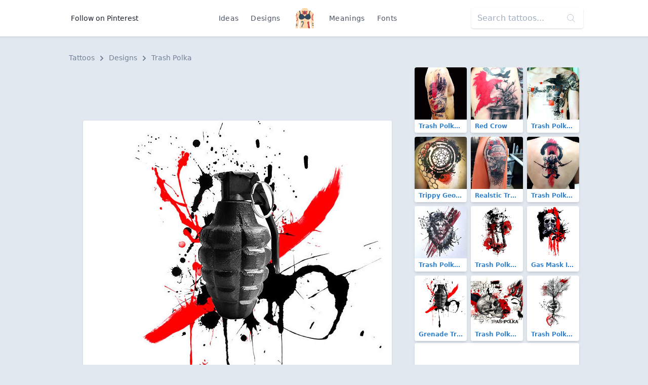

--- FILE ---
content_type: text/html; charset=UTF-8
request_url: https://findtattoodesign.net/design/grenade-trash-polka
body_size: 7652
content:
<!doctype html>
<html lang="en">
<head>
    <meta charset="utf-8">
    <meta name="viewport" content="width=device-width, initial-scale=1">
    <meta name="csrf-token" content="ANLywIEovC0dZ9kqbl9cvufq4j1zPbt2Gd7Vvcya">
    <meta name="apple-mobile-web-app-title" content="Find Tattoo Design">
    <meta name="application-name" content="Find Tattoo Design">
    <meta name="theme-color" content="#ffffff">
    <meta name="p:domain_verify" content="6521c42a0d8acf5f7f22c5f663dc7e4c">
    <title>Grenade Trash Polka Tattoo Design</title>

        <link rel="canonical" href="https://findtattoodesign.net/design/grenade-trash-polka"/>
    <link href="/css/app.css" rel="stylesheet">
    <link rel="apple-touch-icon" sizes="180x180" href="/apple-touch-icon.png">
    <link rel="icon" type="image/png" sizes="32x32" href="/favicon-32x32.png">
    <link rel="icon" type="image/png" sizes="16x16" href="/favicon-16x16.png">
    <link rel="manifest" href="/site.webmanifest">
    <link rel="mask-icon" href="/safari-pinned-tab.svg" color="#5bbad5">
    <link rel="publisher" href="https://plus.google.com/+Findtattoodesigncom">
</head>
<body class="font-sans text-gray-900 bg-gray-300 flex flex-col justify-between min-h-screen">
<nav class="bg-white flex shadow">
    <div class="container flex justify-center md:justify-between items-center my-2 md:my-4 mx-auto overflow-hidden md:overflow-visible text-center">
        <div>
            <a href="https://www.pinterest.com/findinkdesign/pins/follow/"
               target="_blank"
               class="hidden md:inline-block text-sm hover:text-gray-700 py-2 px-3">
                Follow on Pinterest
            </a>
        </div>
        <ul class="text-sm text-gray-700 list-none p-0 flex items-center font-medium">
            <li><a href="/ideas" class="inline-block py-2 px-2 md:px-3 hover:text-gray-900 no-underline tracking-wide">Ideas</a>
            </li>
            <li><a href="/designs"
                   class="inline-block py-2 px-2 md:px-3 hover:text-gray-900 no-underline tracking-wide">Designs</a>
            </li>
            <li class="px-2 md:px-4">
                <a href="/" class="font-semibold text-xl tracking-tighter">
                    <svg class="h-10 w-10" viewBox="0 0 52 58" xmlns="http://www.w3.org/2000/svg"><g fill-rule="nonzero" fill="none"><path d="M51.493 58h-5.084a.493.493 0 01-.489-.393C45.665 56.352 44.832 52.329 44 49a92.559 92.559 0 01-1.86-19.72.01.01 0 01-.01.01l-1.66 1.87a76.833 76.833 0 00-1.35 7.67A33.066 33.066 0 0039 47c.955 6.688 1.911 6.986 1.994 10.487a.5.5 0 01-.5.513H11.507a.5.5 0 01-.5-.513c.083-3.5 1.039-3.8 1.994-10.487.73-5.09-.66-12.29-1.47-15.84l-1.66-1.87a.01.01 0 01-.01-.01A92.559 92.559 0 018 49c-.832 3.329-1.665 7.352-1.92 8.607a.493.493 0 01-.489.393H.507a.5.5 0 01-.5-.5c.027-1.591.175-3.478.356-5.52l.12-1.26c.04-.38.08-.76.11-1.14.07-.62.12-1.24.18-1.87.04-.39.07-.78.11-1.17l.09-1.1c.231-2.526.332-5.063.3-7.6 0-.34-.01-.68-.03-1.01s-.03-.67-.05-1C1.15 35.2 1.09 34.59 1 34a53.75 53.75 0 01-.53-11.83c.03-.34.06-.68.1-1.02s.07-.66.12-.98c.123-.896.297-1.784.52-2.66a21.66 21.66 0 01.58-1.96c.07-.18.14-.37.21-.55 1.46-3.66 4.49-5.65 7.47-6.94.16-.07.31-.14.47-.2.48-.2.96-.38 1.42-.55C13.91 6.38 16.15 5.85 17 5A7.591 7.591 0 0018.973.453a.5.5 0 01.5-.453h13.056a.5.5 0 01.5.453A7.591 7.591 0 0035 5c.84.84 3.07 1.38 5.62 2.3.31.12.64.24.96.37s.62.25.94.39c2.89 1.25 5.82 3.17 7.35 6.62v.01c.04.1.09.2.13.31.217.546.403 1.104.56 1.67.18.61.34 1.24.47 1.9a46.851 46.851 0 010 15.24L51 34c-.04.26-.07.53-.09.8-.04.33-.07.66-.09 1.01a52.964 52.964 0 00.06 7.43c.01.33.04.67.06 1s.05.66.08 1c.09 1.2.2 2.41.32 3.59.03.35.07.7.1 1.05s.07.69.1 1.03c.229 2.456.425 4.727.456 6.59a.5.5 0 01-.503.5z" fill="#fdd7ad"/><path d="M11 23.181a1 1 0 01-.964-.739 25.365 25.365 0 00-1.924-4.984 1 1 0 011.778-.916 27.367 27.367 0 012.076 5.376A1 1 0 0111 23.181z" fill="#f9c795"/><path d="M14.18 17.75l-1.99.15c-.43-5.5-1.76-8.42-2.72-9.84.16-.07.31-.14.47-.2.48-.2.96-.38 1.42-.55 1.19 1.95 2.42 5.26 2.82 10.44z" fill="#2c3e50"/><path d="M41 23.181a1 1 0 01-.963-1.263c.5-1.86 1.197-3.662 2.076-5.376a1 1 0 011.778.916 25.365 25.365 0 00-1.924 4.984 1 1 0 01-.967.739z" fill="#f9c795"/><path d="M42.52 8.06c-1 1.5-2.42 4.66-2.77 10.72l-1.99-.12c.33-5.82 1.64-9.35 2.86-11.36.31.12.64.24.96.37s.62.25.94.39z" fill="#2c3e50"/><g fill="#f9c795"><path d="M25 54a1 1 0 01-.707-1.707A2.2 2.2 0 0025 50.977a1.047 1.047 0 011.024-.963c.54.007.975.446.976.986a4.059 4.059 0 01-1.293 2.707A1 1 0 0125 54zM26 37a1 1 0 01-1-1v-2a1 1 0 012 0v2a1 1 0 01-1 1zM26 46a1 1 0 01-1-1v-5a1 1 0 012 0v5a1 1 0 01-1 1z"/></g><path d="M26 11c-2-3-7-3-7-3s-1 4 2 6a5.167 5.167 0 00-2.2 3.71l1.83 1.09A10.566 10.566 0 0026 16zM26 11c2-3 7-3 7-3s1 4-2 6a5.167 5.167 0 012.2 3.71l-1.83 1.09A10.566 10.566 0 0126 16z" fill="#cc4b4c"/><path d="M17.966 55a1 1 0 01-1-1c0-2.064 0-4.4 2.212-6.695 1.176-1.217 2.38-5.247 1.54-7.225A1.7 1.7 0 0018.932 39c-.238 0-.8.031-.9.316a.894.894 0 00.133.7 1 1 0 01-.2 1.981C16.808 42 16 40.683 16 39.5a2.374 2.374 0 01.741-1.763A3.1 3.1 0 0118.932 37a3.7 3.7 0 013.627 2.3c1.2 2.831-.315 7.711-1.942 9.4-1.651 1.7-1.651 3.37-1.651 5.3a1 1 0 01-1 1z" fill="#3f5c6c"/><path d="M4.55 19.83A.939.939 0 014 20a1 1 0 01-.83-.45 6.835 6.835 0 00-1.96-2.04 21.66 21.66 0 01.58-1.96 8.277 8.277 0 013.04 2.9.99.99 0 01-.28 1.38zM3.42 23.91a1 1 0 01-1.32-.48 2.755 2.755 0 00-1.63-1.26c.03-.34.06-.68.1-1.02s.07-.66.12-.98a4.83 4.83 0 013.22 2.41c.23.503.01 1.097-.49 1.33zM6 32c0 2.39-.56 5.14-4.73 5.84 0-.34-.01-.68-.03-1.01s-.03-.67-.05-1C3.53 35.39 4 34.13 4 32c.02-1.562-.284-3.11-.89-4.55a1 1 0 111.78-.9A12.99 12.99 0 016 32z" fill="#cc4b4c"/><path d="M5 46a1 1 0 01-1 1 6.305 6.305 0 00-3.23.71c.04-.39.07-.78.11-1.17l.09-1.1A9.623 9.623 0 014 45a1 1 0 011 1zM5 50a1 1 0 01-1 1 5.761 5.761 0 00-3.64.98l.12-1.26c.04-.38.08-.76.11-1.14A9.36 9.36 0 014 49a1 1 0 011 1z" fill="#3f5c6c"/><path d="M51.03 33.81L51 34c-.04.26-.07.53-.09.8-.04.33-.07.66-.09 1.01C46 34.84 46 30.6 46 28c0-3.15 0-6.41 2.29-8.71.95-.94 1.42-2.93 1.58-4.6.04.1.09.2.13.31.217.546.403 1.104.56 1.67.18.61.34 1.24.47 1.9a6.319 6.319 0 01-1.32 2.14C48 22.41 48 25.13 48 28c0 3.04.23 5.17 3.03 5.81z" fill="#cc4b4c"/><path d="M51.02 45.24h-.01c-.09 0-.19.01-.29.01a4.8 4.8 0 01-3.43-1.54 1.004 1.004 0 011.42-1.42c.544.627 1.34.976 2.17.95.01.33.04.67.06 1s.05.66.08 1zM51.54 50.91a7.367 7.367 0 01-4.25-2.2 1.004 1.004 0 111.42-1.42 5.526 5.526 0 002.63 1.54c.03.35.07.7.1 1.05s.07.69.1 1.03zM26 19a1 1 0 01-1-1V8a1 1 0 012 0v10a1 1 0 01-1 1z" fill="#3f5c6c"/><path d="M40.493 58H37c-4-4-1-6-2-10-.77-3.07-4-7 0-9 2.11-1.05 3.38-.72 4.12-.17A33.066 33.066 0 0039 47c.955 6.688 1.911 6.986 1.994 10.487a.5.5 0 01-.501.513z" fill="#cc4b4c"/><path d="M26 24c5.029-6.706 10.761-7.791 12.484-7.966a.981.981 0 01.857.356A15.775 15.775 0 0143 26c0 7-10 10-17 2-7 8-17 5-17-2a15.775 15.775 0 013.659-9.61.981.981 0 01.857-.356c1.723.175 7.455 1.26 12.484 7.966z" fill="#35495e"/></g></svg>
                </a>
            </li>
            <li><a href="/meaning"
                   class="inline-block py-2 px-2 md:px-3 hover:text-gray-900 no-underline tracking-wide">Meanings</a>
            </li>
            <li><a href="/font-generator"
                   class="inline-block py-2 px-2 md:px-3 hover:text-gray-900 no-underline tracking-wide">Fonts</a></li>
        </ul>
        <div>
            <div class="relative hidden md:block">
                <form method="GET" action="/search">
                    <input type="search"
                           name="s"
                           class="bg-purple-white shadow rounded border-0 p-3 py-2"
                           placeholder="Search tattoos...">
                    <div class="absolute top-0 right-0 mt-3 mr-4 text-purple-lighter">
                        <svg version="1.1"
                             class="h-4 fill-current text-gray-500"
                             xmlns="http://www.w3.org/2000/svg"
                             x="0px"
                             y="0px"
                             viewBox="0 0 52.966 52.966"
                             style="enable-background:new 0 0 52.966 52.966;"
                             xml:space="preserve">
                        <path d="M51.704,51.273L36.845,35.82c3.79-3.801,6.138-9.041,6.138-14.82c0-11.58-9.42-21-21-21s-21,9.42-21,21s9.42,21,21,21
                        c5.083,0,9.748-1.817,13.384-4.832l14.895,15.491c0.196,0.205,0.458,0.307,0.721,0.307c0.25,0,0.499-0.093,0.693-0.279
                        C52.074,52.304,52.086,51.671,51.704,51.273z M21.983,40c-10.477,0-19-8.523-19-19s8.523-19,19-19s19,8.523,19,19
                        S32.459,40,21.983,40z"/>
                    </svg>
                    </div>
                </form>
            </div>
        </div>
    </div>
</nav>
<main class="container my-3 md:my-8">
    
    <nav class="px-2 mb-2 text-sm font-medium text-gray-600" aria-label="Breadcrumb">
    <ol class="list-none p-0 inline-flex">
        <li class="flex items-center">
            <a href="/" class="hover:text-gray-700">Tattoos</a>
            <svg class="fill-current w-3 h-3 mx-2" xmlns="http://www.w3.org/2000/svg" viewBox="0 0 320 512">
                <path d="M285.476 272.971L91.132 467.314c-9.373 9.373-24.569 9.373-33.941 0l-22.667-22.667c-9.357-9.357-9.375-24.522-.04-33.901L188.505 256 34.484 101.255c-9.335-9.379-9.317-24.544.04-33.901l22.667-22.667c9.373-9.373 24.569-9.373 33.941 0L285.475 239.03c9.373 9.372 9.373 24.568.001 33.941z"/>
            </svg>
        </li>
        <li class="flex items-center">
            <a href="https://findtattoodesign.net/designs" class="hover:text-gray-700">
                Designs
            </a>
            <svg class="fill-current w-3 h-3 mx-2" xmlns="http://www.w3.org/2000/svg" viewBox="0 0 320 512">
                <path d="M285.476 272.971L91.132 467.314c-9.373 9.373-24.569 9.373-33.941 0l-22.667-22.667c-9.357-9.357-9.375-24.522-.04-33.901L188.505 256 34.484 101.255c-9.335-9.379-9.317-24.544.04-33.901l22.667-22.667c9.373-9.373 24.569-9.373 33.941 0L285.475 239.03c9.373 9.372 9.373 24.568.001 33.941z"/>
            </svg>
        </li>
        <li>
            <a href="https://findtattoodesign.net/designs/trash-polka" class="hover:text-gray-700">
                Trash Polka
            </a>
        </li>
    </ol>
</nav>

    <div class="flex flex-col lg:flex-row">
        <div class="lg:w-2/3">


            <div class="lg:hidden text-center mb-2">
                <script async src="//pagead2.googlesyndication.com/pagead/js/adsbygoogle.js"></script>
                <!-- findtattoodesign_am_adaptive_mob_classic -->
                <ins class="adsbygoogle"
                     style="display:block"
                     data-ad-client="ca-pub-0413445993695558"
                     data-ad-slot="8414226239"
                     data-ad-format="auto"
                     data-full-width-responsive="true"></ins>
                <script>
                    (adsbygoogle = window.adsbygoogle || []).push({});
                </script>
            </div>
            <div class="hidden lg:block text-center mb-2">
                <script async src="//pagead2.googlesyndication.com/pagead/js/adsbygoogle.js"></script>
                <!-- findtattoodesign_am_full_banner_classic -->
                <ins class="adsbygoogle"
                     style="display:inline-block;width:700px;height:90px"
                     data-ad-client="ca-pub-0413445993695558"
                     data-ad-slot="3502355493"></ins>
                <script>
                    (adsbygoogle = window.adsbygoogle || []).push({});
                </script>
            </div>

            <div class="text-center">
                <div class="relative inline-block">
                    <img
                        src="https://findtattoodesign.net/storage/7733/grenade-trash-polka.jpg"
                        alt="Grenade Trash Polka Tattoo Design"
                        class="md:rounded shadow"
                        data-pin-description="&lt;p&gt;Great trash polka grenade design.&lt;/p&gt;"
                        data-pin-media="https://findtattoodesign.net/storage/7733/grenade-trash-polka.jpg"
                        data-pin-url="https://findtattoodesign.net/design/grenade-trash-polka"
                    />
                     <a x-data :href="'https://www.pinterest.com/pin/create/button/?url=https%3A%2F%2Ffindtattoodesign.net%2Fdesign%2Fgrenade-trash-polka&amp;media=https%3A%2F%2Ffindtattoodesign.net%2Fstorage%2F7733%2Fgrenade-trash-polka.jpg&amp;description=Great%20trash%20polka%20grenade%20design.'"
   data-pin-do="buttonPin"
   data-pin-custom="true"
   data-pin-save="false"
   data-pin-log="button_pinit"
   class="absolute flex items-center justify-center bg-red-600 rounded shadow-md hover:bg-red-700 cursor-pointer w-12 h-12 right-0 bottom-0 mr-2 mb-2">
    <svg class="w-10 h-10 text-white fill-current"
         xmlns="http://www.w3.org/2000/svg"
         viewBox="0 0 32 32">
        <path d="M7 13.252c0 1.81.772 4.45 2.895 5.045.074.014.178.04.252.04.49 0 .772-1.27.772-1.63 0-.428-1.174-1.34-1.174-3.123 0-3.705 3.028-6.33 6.947-6.33 3.37 0 5.863 1.782 5.863 5.058 0 2.446-1.054 7.035-4.468 7.035-1.232 0-2.286-.83-2.286-2.018 0-1.742 1.307-3.43 1.307-5.225 0-1.092-.67-1.977-1.916-1.977-1.692 0-2.732 1.77-2.732 3.165 0 .774.104 1.63.476 2.336-.683 2.736-2.08 6.814-2.08 9.633 0 .87.135 1.728.224 2.6l.134.137.207-.07c2.494-3.178 2.405-3.8 3.533-7.96.61 1.077 2.182 1.658 3.43 1.658 5.254 0 7.614-4.77 7.614-9.067C26 7.987 21.755 5 17.094 5 12.017 5 7 8.15 7 13.252z"
              fill-rule="evenodd"></path>
    </svg>
</a>
 
                </div>
            </div>

            <div class="lg:hidden text-center mb-2">
                <script async src="//pagead2.googlesyndication.com/pagead/js/adsbygoogle.js"></script>
                <!-- findtattoodesign_bn_big_rectangle -->
                <ins class="adsbygoogle"
                     style="display:inline-block;width:336px;height:280px"
                     data-ad-client="ca-pub-0413445993695558"
                     data-ad-slot="1258748804"></ins>
                <script>
                    (adsbygoogle = window.adsbygoogle || []).push({});
                </script>
            </div>

            <div class="hidden lg:block text-center mb-2">
                <script async src="//pagead2.googlesyndication.com/pagead/js/adsbygoogle.js"></script>
                <!-- findtattoodesign_bn_700_175_classic -->
                <ins class="adsbygoogle"
                     style="display:inline-block;width:700px;height:175px"
                     data-ad-client="ca-pub-0413445993695558"
                     data-ad-slot="5225913971"></ins>
                <script>
                    (adsbygoogle = window.adsbygoogle || []).push({});
                </script>
            </div>

            <nav class="mt-3 mx-2 md:mx-0 rounded shadow-md">
                <ul class="flex justify-center font-medium">
                    <li class="flex w-1/2">
                        <a href="https://findtattoodesign.net/designs/trash-polka"
                           class="w-full px-4 py-2 block bg-white text-gray-900 border border-r-0 border-gray-300 rounded-l hover:text-white hover:bg-blue-900 focus:outline-none focus:shadow-outline">
                            <div class="flex items-center">
                                <svg class="fill-current text-gray-700 w-4 h-4 mr-1"
                                     viewBox="0 0 20 20"
                                     xmlns="http://www.w3.org/2000/svg">
                                    <path d="M15 17v-2.990237C15 11.795232 13.2081782 10 10.9976305 10H8v5L2 9l6-6v5h2.9946916C14.3113318 8 17 10.6930342 17 14v3h-2z"/>
                                </svg>
                                Return
                            </div>
                            <div class="text-xs text-gray-500">
                                Trash Polka Designs
                            </div>
                        </a>
                    </li>

                                            <li class="flex w-1/2 text-right">
                            <a href="https://findtattoodesign.net/design/gas-mask-in-trash-polka-style"
                               class="w-full bg-white px-4 py-2 block text-blue-900 border border-gray-300 rounded-r hover:text-white hover:bg-blue-900 focus:outline-none focus:shadow-outline">
                                <div class="flex items-center justify-end">
                                    Next

                                    <svg class="fill-current text-gray-700 w-4 h-4 ml-2"
                                         viewBox="0 0 20 20"
                                         xmlns="http://www.w3.org/2000/svg">
                                        <path d="M16.1715729 9l-6.0710678-6.07106781 1.4142135-1.41421356L20 10l-.7071068.7071068-7.7781746 7.7781746-1.4142135-1.4142136L16.1715729 11H0V9z"/>
                                    </svg>

                                </div>
                                <div class="text-xs text-gray-500">
                                    Gas Mask In Trash Polka Style
                                </div>

                            </a>
                        </li>
                    
                </ul>
            </nav>

            <div class="bg-white px-4 py-3 mt-3 rounded shadow mx-2 md:mx-0">
                <h1 class="flex-1 font-semibold text-xl leading-snug md:text-3xl tracking-tight mb-2">
                    Grenade Trash Polka Tattoo Design
                </h1>

                <div class="text-gray-700 mb-2">
                    <p>Great trash polka grenade design.</p>
                </div>

                <div class="flex flex-wrap">
                                            <a href="https://findtattoodesign.net/designs/trash-polka"
                           class="rounded-sm bg-gray-200 border border-gray-400 text-sm font-medium px-2 py-1 text-blue-800 mb-1 mr-1 hover:text-blue-900 hover:bg-gray-100">
                            Trash Polka
                        </a>
                                            <a href="https://findtattoodesign.net/designs/other-1"
                           class="rounded-sm bg-gray-200 border border-gray-400 text-sm font-medium px-2 py-1 text-blue-800 mb-1 mr-1 hover:text-blue-900 hover:bg-gray-100">
                            Other Color
                        </a>
                                            <a href="https://findtattoodesign.net/designs/men"
                           class="rounded-sm bg-gray-200 border border-gray-400 text-sm font-medium px-2 py-1 text-blue-800 mb-1 mr-1 hover:text-blue-900 hover:bg-gray-100">
                            For Men
                        </a>
                                            <a href="https://findtattoodesign.net/designs/weapon-and-warriors"
                           class="rounded-sm bg-gray-200 border border-gray-400 text-sm font-medium px-2 py-1 text-blue-800 mb-1 mr-1 hover:text-blue-900 hover:bg-gray-100">
                            Weapon &amp; Warriors
                        </a>
                                            <a href="https://findtattoodesign.net/designs/grenade"
                           class="rounded-sm bg-gray-200 border border-gray-400 text-sm font-medium px-2 py-1 text-blue-800 mb-1 mr-1 hover:text-blue-900 hover:bg-gray-100">
                            Grenade
                        </a>
                                            <a href="https://findtattoodesign.net/designs/best"
                           class="rounded-sm bg-gray-200 border border-gray-400 text-sm font-medium px-2 py-1 text-blue-800 mb-1 mr-1 hover:text-blue-900 hover:bg-gray-100">
                            Best
                        </a>
                                            <a href="https://findtattoodesign.net/designs/cover-up"
                           class="rounded-sm bg-gray-200 border border-gray-400 text-sm font-medium px-2 py-1 text-blue-800 mb-1 mr-1 hover:text-blue-900 hover:bg-gray-100">
                            Cover Up
                        </a>
                                            <a href="https://findtattoodesign.net/designs/cool"
                           class="rounded-sm bg-gray-200 border border-gray-400 text-sm font-medium px-2 py-1 text-blue-800 mb-1 mr-1 hover:text-blue-900 hover:bg-gray-100">
                            Cool
                        </a>
                                            <a href="https://findtattoodesign.net/designs/badass"
                           class="rounded-sm bg-gray-200 border border-gray-400 text-sm font-medium px-2 py-1 text-blue-800 mb-1 mr-1 hover:text-blue-900 hover:bg-gray-100">
                            Badass
                        </a>
                                    </div>
            </div>
        </div>

        <div class="lg:w-1/3 mx-2 mt-3 lg:mt-0">

            <div class="flex flex-wrap -mx-1 -mt-1">
                                    <div class="w-1/2 md:w-1/3">
                        <div class="relative m-1">
    <a href="https://findtattoodesign.net/idea/trash-polka-tattoo-on-arm"
       class="block rounded overflow-hidden shadow-md text-blue-600 font-semibold hover:shadow-lg hover:text-blue-800 relative">
        <img src="https://findtattoodesign.net/storage/3416/trash-polka-tattoo-on-arm-small.jpg"
             alt="Trash Polka Tattoo on Arm Tattoo"
             width="375"
             height="375"
             class="max-w-full"/>
        <div class="text-xs truncate py-1 px-2 bg-white">
            Trash Polka Tattoo on Arm
        </div>
    </a>

    </div>
                    </div>
                                    <div class="w-1/2 md:w-1/3">
                        <div class="relative m-1">
    <a href="https://findtattoodesign.net/idea/red-crow"
       class="block rounded overflow-hidden shadow-md text-blue-600 font-semibold hover:shadow-lg hover:text-blue-800 relative">
        <img src="https://findtattoodesign.net/storage/3556/red-crow-small.jpg"
             alt="Red Crow Tattoo"
             width="375"
             height="375"
             class="max-w-full"/>
        <div class="text-xs truncate py-1 px-2 bg-white">
            Red Crow
        </div>
    </a>

    </div>
                    </div>
                                    <div class="w-1/2 md:w-1/3">
                        <div class="relative m-1">
    <a href="https://findtattoodesign.net/idea/trash-polka-crow"
       class="block rounded overflow-hidden shadow-md text-blue-600 font-semibold hover:shadow-lg hover:text-blue-800 relative">
        <img src="https://findtattoodesign.net/storage/3402/trash-polka-crow-small.jpg"
             alt="Trash Polka Crow Tattoo"
             width="375"
             height="375"
             class="max-w-full"/>
        <div class="text-xs truncate py-1 px-2 bg-white">
            Trash Polka Crow
        </div>
    </a>

    </div>
                    </div>
                                    <div class="w-1/2 md:w-1/3">
                        <div class="relative m-1">
    <a href="https://findtattoodesign.net/idea/trippy-geometric"
       class="block rounded overflow-hidden shadow-md text-blue-600 font-semibold hover:shadow-lg hover:text-blue-800 relative">
        <img src="https://findtattoodesign.net/storage/2450/trippy-geometric-small.jpg"
             alt="Trippy Geometric Tattoo"
             width="375"
             height="375"
             class="max-w-full"/>
        <div class="text-xs truncate py-1 px-2 bg-white">
            Trippy Geometric
        </div>
    </a>

    </div>
                    </div>
                                    <div class="w-1/2 md:w-1/3">
                        <div class="relative m-1">
    <a href="https://findtattoodesign.net/idea/realstic-trash-polka-why-not"
       class="block rounded overflow-hidden shadow-md text-blue-600 font-semibold hover:shadow-lg hover:text-blue-800 relative">
        <img src="https://findtattoodesign.net/storage/3544/realstic-trash-polka-why-not-small.jpg"
             alt="Realstic Trash Polka Why Not Tattoo"
             width="375"
             height="375"
             class="max-w-full"/>
        <div class="text-xs truncate py-1 px-2 bg-white">
            Realstic Trash Polka Why Not
        </div>
    </a>

    </div>
                    </div>
                                    <div class="w-1/2 md:w-1/3">
                        <div class="relative m-1">
    <a href="https://findtattoodesign.net/idea/trash-polka-samurai"
       class="block rounded overflow-hidden shadow-md text-blue-600 font-semibold hover:shadow-lg hover:text-blue-800 relative">
        <img src="https://findtattoodesign.net/storage/3410/trash-polka-samurai-small.jpg"
             alt="Trash Polka Samurai Tattoo"
             width="375"
             height="375"
             class="max-w-full"/>
        <div class="text-xs truncate py-1 px-2 bg-white">
            Trash Polka Samurai
        </div>
    </a>

    </div>
                    </div>
                
                                    <div class="w-1/2 md:w-1/3">
                        <div class="relative m-1">
    <a href="https://findtattoodesign.net/design/trash-polka-lion"
       class="block rounded overflow-hidden shadow-md text-blue-600 font-semibold hover:shadow-lg hover:text-blue-800 relative">
        <img src="https://findtattoodesign.net/storage/7944/trash-polka-lion-small.jpg"
             alt="Trash Polka Lion Tattoo"
             width="375"
             height="375"
             class="max-w-full"/>
        <div class="text-xs truncate py-1 px-2 bg-white">
            Trash Polka Lion
        </div>
    </a>

    </div>
                    </div>
                                    <div class="w-1/2 md:w-1/3">
                        <div class="relative m-1">
    <a href="https://findtattoodesign.net/design/trash-polka-hourglass"
       class="block rounded overflow-hidden shadow-md text-blue-600 font-semibold hover:shadow-lg hover:text-blue-800 relative">
        <img src="https://findtattoodesign.net/storage/9136/trash-polka-hourglass-small.jpg"
             alt="Trash Polka Hourglass Tattoo"
             width="375"
             height="375"
             class="max-w-full"/>
        <div class="text-xs truncate py-1 px-2 bg-white">
            Trash Polka Hourglass
        </div>
    </a>

    </div>
                    </div>
                                    <div class="w-1/2 md:w-1/3">
                        <div class="relative m-1">
    <a href="https://findtattoodesign.net/design/gas-mask-in-trash-polka-style"
       class="block rounded overflow-hidden shadow-md text-blue-600 font-semibold hover:shadow-lg hover:text-blue-800 relative">
        <img src="https://findtattoodesign.net/storage/7688/gas-mask-in-trash-polka-style-small.jpg"
             alt="Gas Mask In Trash Polka Style Tattoo"
             width="375"
             height="375"
             class="max-w-full"/>
        <div class="text-xs truncate py-1 px-2 bg-white">
            Gas Mask In Trash Polka Style
        </div>
    </a>

    </div>
                    </div>
                                    <div class="w-1/2 md:w-1/3">
                        <div class="relative m-1">
    <a href="https://findtattoodesign.net/design/grenade-trash-polka"
       class="block rounded overflow-hidden shadow-md text-blue-600 font-semibold hover:shadow-lg hover:text-blue-800 relative">
        <img src="https://findtattoodesign.net/storage/7734/grenade-trash-polka-small.jpg"
             alt="Grenade Trash Polka Tattoo"
             width="375"
             height="375"
             class="max-w-full"/>
        <div class="text-xs truncate py-1 px-2 bg-white">
            Grenade Trash Polka
        </div>
    </a>

    </div>
                    </div>
                                    <div class="w-1/2 md:w-1/3">
                        <div class="relative m-1">
    <a href="https://findtattoodesign.net/design/trash-polka-tattoo-art"
       class="block rounded overflow-hidden shadow-md text-blue-600 font-semibold hover:shadow-lg hover:text-blue-800 relative">
        <img src="https://findtattoodesign.net/storage/7948/trash-polka-tattoo-art-small.jpg"
             alt="Trash Polka Tattoo Art Tattoo"
             width="375"
             height="375"
             class="max-w-full"/>
        <div class="text-xs truncate py-1 px-2 bg-white">
            Trash Polka Tattoo Art
        </div>
    </a>

    </div>
                    </div>
                                    <div class="w-1/2 md:w-1/3">
                        <div class="relative m-1">
    <a href="https://findtattoodesign.net/design/trash-polka-tree"
       class="block rounded overflow-hidden shadow-md text-blue-600 font-semibold hover:shadow-lg hover:text-blue-800 relative">
        <img src="https://findtattoodesign.net/storage/7950/trash-polka-tree-small.jpg"
             alt="Trash Polka Tree Tattoo"
             width="375"
             height="375"
             class="max-w-full"/>
        <div class="text-xs truncate py-1 px-2 bg-white">
            Trash Polka Tree
        </div>
    </a>

    </div>
                    </div>
                            </div>

            <div class="mb-3 rounded overflow-hidden bg-white shadow-md">
                <div class="md:hidden">
                     <script async src="//pagead2.googlesyndication.com/pagead/js/adsbygoogle.js"></script>
<ins class="adsbygoogle"
     style="display:block"
     data-ad-format="autorelaxed"
     data-ad-client="ca-pub-0413445993695558"
     data-matched-content-ui-type="image_card_stacked"
     data-matched-content-rows-num="3"
     data-matched-content-columns-num="2"
     data-ad-slot="9958493187"></ins>
<script>
    (adsbygoogle = window.adsbygoogle || []).push({});
</script> 
                </div>
                <div class="hidden md:block">
                     <script async src="//pagead2.googlesyndication.com/pagead/js/adsbygoogle.js"></script>
<ins class="adsbygoogle"
     style="display:block"
     data-ad-format="autorelaxed"
     data-ad-client="ca-pub-0413445993695558"
     data-matched-content-ui-type="image_card_stacked"
     data-matched-content-rows-num="3"
     data-matched-content-columns-num="3"
     data-ad-slot="9958493187"></ins>
<script>
    (adsbygoogle = window.adsbygoogle || []).push({});
</script> 
                </div>
            </div>

        </div>

    </div>

</main>
<footer class="bg-black text-white py-8 px-3 md:px-4 shadow">
    <div class="mx-auto container overflow-hidden flex flex-col lg:flex-row justify-between">
        <div class="block mr-4 w-1/3 hidden md:block">
            <a href="/">
                Find Tattoo Design
            </a>
        </div>
        <div class="md:w-2/3 flex text-sm mt-6 lg:mt-0 justify-between">

            <ul class="text-gray-700 list-none p-0 font-thin flex flex-col text-left">
                <li class="inline-block py-2 px-3 text-white uppercase no-underline font-medium tracking-wide">
                    Tattoos
                </li>
                <li>
                    <a href="/ideas/men"
                       class="inline-block py-2 px-3 text-gray-500 hover:text-gray-500-light no-underline">
                        For Men
                    </a>
                </li>
                <li>
                    <a href="/ideas/women"
                       class="inline-block py-2 px-3 text-gray-500 hover:text-gray-500-light no-underline">
                        For Women
                    </a>
                </li>
                <li>
                    <a href="/ideas/best"
                       class="inline-block py-2 px-3 text-gray-500 hover:text-gray-500-light no-underline">
                        Best
                    </a>
                </li>
                <li>
                    <a href="/ideas/meaningful"
                       class="inline-block py-2 px-3 text-gray-500 hover:text-gray-500-light no-underline">
                        Meaningful
                    </a>
                </li>
            </ul>

            <ul class="text-gray-700 list-none p-0 font-thin flex flex-col text-left">
                <li class="inline-block py-2 px-3 text-white uppercase no-underline font-medium tracking-wide">
                    Company
                </li>
                <li>
                    <a href="/blog"
                       class="inline-block py-2 px-3 text-gray-500 hover:text-gray-500-light no-underline">
                        Blog
                    </a>
                </li>
                <li>
                    <a href="/privacy-policy"
                       class="inline-block py-2 px-3 text-gray-500 hover:text-gray-500-light no-underline">
                        Privacy Policy
                    </a>
                </li>
                <li>
                    <a href="/copyright-policy"
                       class="inline-block py-2 px-3 text-gray-500 hover:text-gray-500-light no-underline">
                        Copyright Policy
                    </a>
                </li>
                <li>
                    <a href="/contact-us"
                       class="inline-block py-2 px-3 text-gray-500 hover:text-gray-500-light no-underline">
                        Contact Us
                    </a>
                </li>
            </ul>

            <div class="text-gray-700 flex flex-col">
                <div class="inline-block py-2 px-3 text-white uppercase font-medium tracking-wide">Follow</div>
                <div class="flex flex-col pl-4">
                    <a class="flex mr-6 no-underline mb-4 mt-2"
                       href="https://www.pinterest.com/findinkdesign/pins/follow/">
                        <svg class="text-white hover:text-gray-500 fill-current w-8 h-8"
                             xmlns="http://www.w3.org/2000/svg"
                             viewBox="0 0 97.75 97.75">
                            <path d="M48.875 0C21.883 0 0 21.882 0 48.875S21.883 97.75 48.875 97.75 97.75 75.868 97.75 48.875 75.867 0 48.875 0zm5.624 65.109c-4.521 0-8.773-2.444-10.229-5.219 0 0-2.432 9.645-2.943 11.506-1.813 6.58-7.146 13.162-7.561 13.701-.289.375-.928.258-.994-.24-.113-.838-1.475-9.139.127-15.909.801-3.4 5.383-22.814 5.383-22.814s-1.334-2.673-1.334-6.625c0-6.205 3.596-10.837 8.074-10.837 3.807 0 5.645 2.859 5.645 6.286 0 3.828-2.436 9.552-3.693 14.856-1.051 4.441 2.225 8.064 6.605 8.064 7.933 0 13.272-10.188 13.272-22.261 0-9.174-6.176-16.044-17.418-16.044-12.697 0-20.615 9.471-20.615 20.052 0 3.646 1.078 6.221 2.764 8.21.773.915.883 1.283.602 2.333-.203.771-.66 2.625-.854 3.358-.279 1.062-1.137 1.44-2.098 1.049-5.846-2.387-8.572-8.793-8.572-15.994 0-11.893 10.029-26.154 29.922-26.154 15.985 0 26.506 11.566 26.506 23.984.001 16.428-9.132 28.698-22.589 28.698z"/>
                        </svg>
                    </a>
                    <a class="flex mr-6 no-underline" href="https://www.facebook.com/findtattoodesign/">
                        <svg class="text-white hover:text-gray-500 fill-current w-8 h-8"
                             xmlns="http://www.w3.org/2000/svg"
                             viewBox="0 0 97.75 97.75">
                            <path d="M48.875 0C21.882 0 0 21.882 0 48.875S21.882 97.75 48.875 97.75 97.75 75.868 97.75 48.875 75.868 0 48.875 0zm18.646 24.89l-6.76.003c-5.301 0-6.326 2.519-6.326 6.215v8.15h12.641l-.006 12.765H54.436v32.758H41.251V52.023H30.229V39.258h11.022v-9.414c0-10.925 6.675-16.875 16.42-16.875l9.851.015V24.89h-.001z"/>
                        </svg>
                    </a>
                </div>
            </div>
        </div>
    </div>
    <div class="pt-4 mt-4 text-gray-600 border-t border-gray-900 text-center">
        &copy; Find Tattoo Design 2025. The best way to find your tattoo
    </div>
</footer>
<script>
    (function (i, s, o, g, r, a, m) {
        i['GoogleAnalyticsObject'] = r;
        i[r] = i[r] || function () {
            (i[r].q = i[r].q || []).push(arguments)
        }, i[r].l = 1 * new Date();
        a = s.createElement(o),
            m = s.getElementsByTagName(o)[0];
        a.async = 1;
        a.src = g;
        m.parentNode.insertBefore(a, m)
    })(window, document, 'script', 'https://www.google-analytics.com/analytics.js', 'ga');

    ga('create', 'UA-71961440-1', 'auto');
    ga('send', 'pageview');
</script>
<script async defer src="//assets.pinterest.com/js/pinit.js"></script>
<script src="/js/app.js"></script>
<script defer src="https://static.cloudflareinsights.com/beacon.min.js/vcd15cbe7772f49c399c6a5babf22c1241717689176015" integrity="sha512-ZpsOmlRQV6y907TI0dKBHq9Md29nnaEIPlkf84rnaERnq6zvWvPUqr2ft8M1aS28oN72PdrCzSjY4U6VaAw1EQ==" data-cf-beacon='{"version":"2024.11.0","token":"22f035ae2077423b88169273641cbecf","r":1,"server_timing":{"name":{"cfCacheStatus":true,"cfEdge":true,"cfExtPri":true,"cfL4":true,"cfOrigin":true,"cfSpeedBrain":true},"location_startswith":null}}' crossorigin="anonymous"></script>
</body>
</html>


--- FILE ---
content_type: text/html; charset=utf-8
request_url: https://www.google.com/recaptcha/api2/aframe
body_size: 268
content:
<!DOCTYPE HTML><html><head><meta http-equiv="content-type" content="text/html; charset=UTF-8"></head><body><script nonce="eSIhLKIjmfGwfxkTENnmig">/** Anti-fraud and anti-abuse applications only. See google.com/recaptcha */ try{var clients={'sodar':'https://pagead2.googlesyndication.com/pagead/sodar?'};window.addEventListener("message",function(a){try{if(a.source===window.parent){var b=JSON.parse(a.data);var c=clients[b['id']];if(c){var d=document.createElement('img');d.src=c+b['params']+'&rc='+(localStorage.getItem("rc::a")?sessionStorage.getItem("rc::b"):"");window.document.body.appendChild(d);sessionStorage.setItem("rc::e",parseInt(sessionStorage.getItem("rc::e")||0)+1);localStorage.setItem("rc::h",'1764212023326');}}}catch(b){}});window.parent.postMessage("_grecaptcha_ready", "*");}catch(b){}</script></body></html>

--- FILE ---
content_type: text/plain
request_url: https://www.google-analytics.com/j/collect?v=1&_v=j102&a=110210753&t=pageview&_s=1&dl=https%3A%2F%2Ffindtattoodesign.net%2Fdesign%2Fgrenade-trash-polka&ul=en-us%40posix&dt=Grenade%20Trash%20Polka%20Tattoo%20Design&sr=1280x720&vp=1280x720&_u=IEBAAEABAAAAACAAI~&jid=962631196&gjid=1013562631&cid=1502268046.1764212023&tid=UA-71961440-1&_gid=1064007271.1764212023&_r=1&_slc=1&z=1833601608
body_size: -452
content:
2,cG-E96DZJDX2C